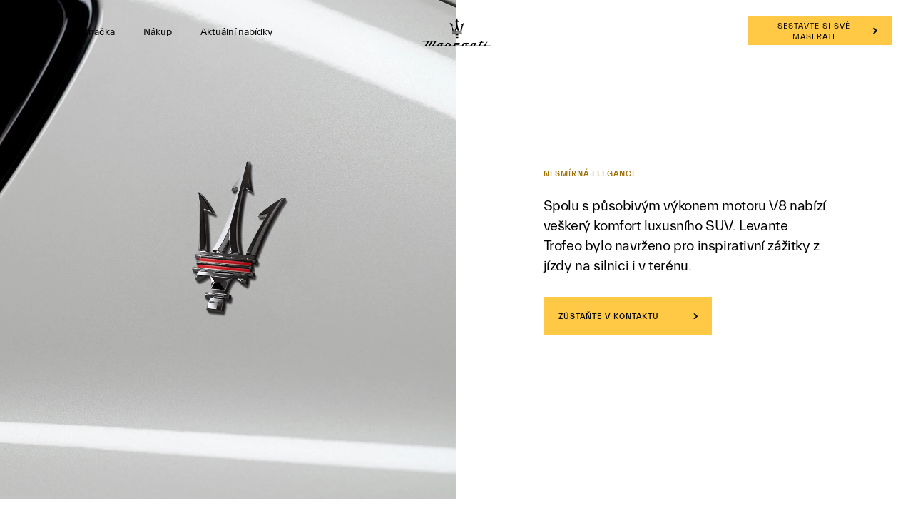

--- FILE ---
content_type: image/svg+xml
request_url: https://www.maserati.com/etc.clientlibs/maserati/clientlibs/clientlib-vendorRedesign/resources/img/flag-cz.svg
body_size: 23
content:
<svg xmlns='http://www.w3.org/2000/svg' viewBox='0 0 640 480'><defs><clipPath id='a'><path fill-opacity='.7' d='M-74 0h682.7v512H-74z'/></clipPath></defs><g fill-rule='evenodd' stroke-width='1pt' clip-path='url(#a)' transform='translate(69.4) scale(.94)'><path fill='#e80000' d='M-74 0h768v512H-74z'/><path fill='#fff' d='M-74 0h768v256H-74z'/><path fill='#00006f' d='M-74 0l382.7 255.7L-74 511V0z'/></g></svg>

--- FILE ---
content_type: application/javascript;charset=UTF-8
request_url: https://wtl.maserati.com/wtl/countryStateProvDealers.jsp?countryCodes=212&zip=undefined&callback=jQuery22003999577135622263_1769444631928&_=1769444631929
body_size: 820
content:
jQuery22003999577135622263_1769444631928([{"dealerList":[{"zip":"62100","country":"212","code":"70493","address":"MARIKOVA","vendita":false,"lng":"+16.580000","city":"BRNO-IVANOVICE","chatEnabled":false,"chatDealer":false,"assistenza":true,"stateProv":"BRNO","eCommerceEnabled":false,"phone":"+420 549 429 211","emailAddr":"novotny@motortec.cz","name":"MOTORTEC SPOL SRO","fax":"+420","lat":"+49.250000","selected":false,"RemoteTD":false},{"zip":"161 00","country":"212","code":"70490","address":"U Prioru 1046/1a","vendita":true,"lng":"+14.308990","city":"PRAGUE 6","chatEnabled":false,"chatDealer":false,"assistenza":true,"eCommerceEnabled":false,"phone":"+420 253253200","emailAddr":"jkanka@maseratipraha.cz","name":"SCUDERIA MC PRAHA A.S.","fax":"+420 253253200","lat":"+50.085370","selected":false,"RemoteTD":false}],"descr":"Czech Republic","stateProvList":[],"code":"212","orderCountryDealer":"0"}]);